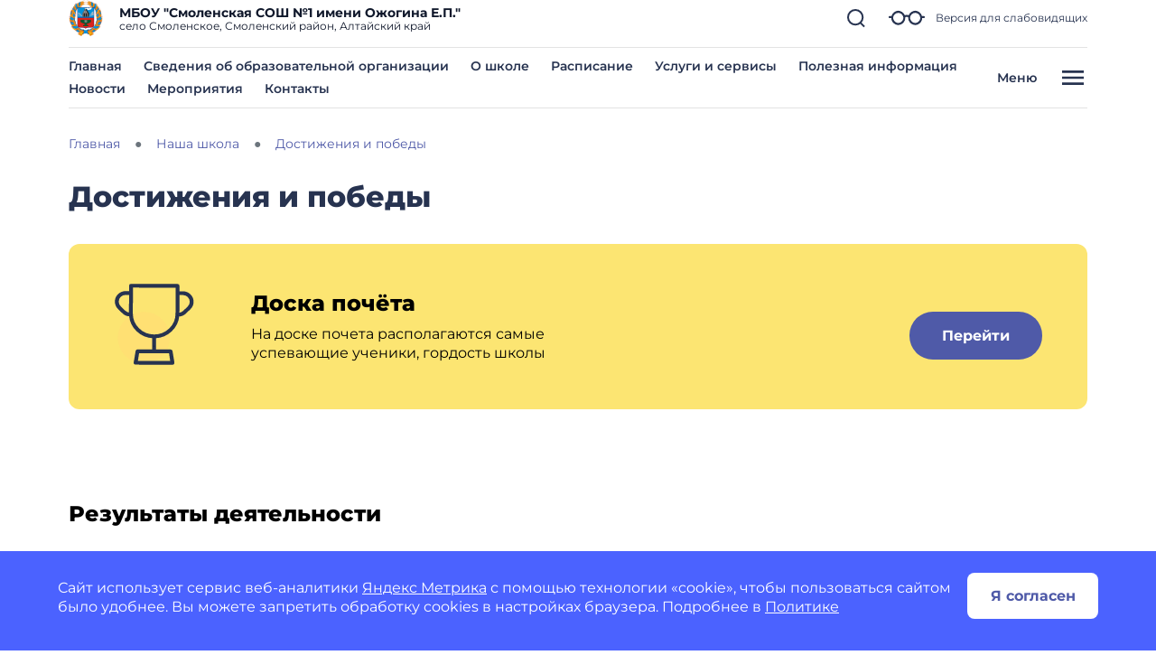

--- FILE ---
content_type: image/svg+xml
request_url: https://shkola1smolenskoe-r22.gosweb.gosuslugi.ru/netcat_files/44/460/img_avards_t_6.svg
body_size: 1036
content:
<?xml version="1.0" encoding="UTF-8"?>
<svg xmlns="http://www.w3.org/2000/svg" width="601" height="600" viewBox="0 0 601 600" fill="none">
  <rect x="0.552734" width="600" height="600" fill="#F9FAFE"></rect>
  <path d="M411.589 0L600.553 189.2V0H411.589Z" fill="#EDF1F9"></path>
  <path d="M329.565 0L600.553 271.327V189.2L411.589 0H329.565Z" fill="#E2E9F5"></path>
  <path d="M275.825 0L600.553 325.134V271.327L329.565 0H275.825Z" fill="#EFF3FC"></path>
  <path d="M117.433 0L600.553 483.725V325.135L275.825 0H117.433Z" fill="#E7EEF9"></path>
  <path d="M278.623 600L0.552734 321.582V485.836L114.574 600H278.623Z" fill="#F9FAFE"></path>
  <path d="M0.552734 485.836L114.574 600H0.552734V485.836Z" fill="#F0F3FA"></path>
  <path d="M532.834 600L0.552734 67.0508V0H117.434L600.553 483.725V600H532.834Z" fill="#EEF3FA"></path>
  <path d="M205.053 600H532.836L0.552734 67.0508V411.582L205.053 600Z" fill="#EAEFF9"></path>
  <rect x="542.823" y="121.73" width="335.405" height="484.27" transform="rotate(90 542.823 121.73)" fill="#C5D2EB"></rect>
  <path opacity="0.5" d="M413.255 121.73L542.823 251.297V121.73H413.255Z" fill="#EDF1F9"></path>
  <path opacity="0.5" d="M357.201 121.73L542.823 308.27V251.807L413.387 121.73H357.201Z" fill="#E2E9F5"></path>
  <path opacity="0.5" d="M319.526 121.73L542.823 345.027V308.073L356.48 121.73H319.526Z" fill="#EFF3FC"></path>
  <path opacity="0.5" d="M211.093 121.73L542.823 453.459V344.701L319.852 121.73H211.093Z" fill="#E7EEF9"></path>
  <path opacity="0.5" d="M188.12 457.135L58.5528 327.568L58.5528 457.135L188.12 457.135Z" fill="#EDF1F9"></path>
  <path opacity="0.5" d="M265.047 456.676L58.5541 252.216L58.5541 289.17L228.093 456.676L265.047 456.676Z" fill="#EFF3FC"></path>
  <path opacity="0.5" d="M344.336 457.135L58.5527 171.351L58.5527 234.164L281.524 457.135L344.336 457.135Z" fill="#E7EEF9"></path>
  <path d="M287.371 203.01C218.279 193.196 165.147 133.803 165.147 62H450.012C450.012 133.803 396.881 193.196 327.788 203.01C341.458 210.26 350.769 224.637 350.769 241.189C350.769 261.658 336.53 278.801 317.417 283.253L353.675 437.838H332.471L390.629 509.514H425.201V538H189.039V509.514H220.653L280.871 437.838H260.565L296.873 283.041C278.199 278.278 264.39 261.346 264.39 241.189C264.39 224.637 273.701 210.26 287.371 203.01Z" fill="#BCC9E1"></path>
  <rect x="15.5527" y="585" width="570" height="570" transform="rotate(-90 15.5527 585)" stroke="white" stroke-width="10"></rect>
  <rect x="598.553" y="2" width="596" height="596" transform="rotate(90 598.553 2)" stroke="#5762AC" stroke-width="4"></rect>
</svg>


--- FILE ---
content_type: image/svg+xml
request_url: https://shkola1smolenskoe-r22.gosweb.gosuslugi.ru/netcat_files/44/460/img_avards_t_1.svg
body_size: 1036
content:
<?xml version="1.0" encoding="UTF-8"?>
<svg xmlns="http://www.w3.org/2000/svg" width="601" height="600" viewBox="0 0 601 600" fill="none">
  <rect x="0.552734" width="600" height="600" fill="#F9FAFE"></rect>
  <path d="M411.589 0L600.553 189.2V0H411.589Z" fill="#EDF1F9"></path>
  <path d="M329.565 0L600.553 271.327V189.2L411.589 0H329.565Z" fill="#E2E9F5"></path>
  <path d="M275.825 0L600.553 325.134V271.327L329.565 0H275.825Z" fill="#EFF3FC"></path>
  <path d="M117.433 0L600.553 483.725V325.135L275.825 0H117.433Z" fill="#E7EEF9"></path>
  <path d="M278.623 600L0.552734 321.582V485.836L114.574 600H278.623Z" fill="#F9FAFE"></path>
  <path d="M0.552734 485.836L114.574 600H0.552734V485.836Z" fill="#F0F3FA"></path>
  <path d="M532.834 600L0.552734 67.0508V0H117.434L600.553 483.725V600H532.834Z" fill="#EEF3FA"></path>
  <path d="M205.053 600H532.836L0.552734 67.0508V411.582L205.053 600Z" fill="#EAEFF9"></path>
  <rect x="542.823" y="121.73" width="335.405" height="484.27" transform="rotate(90 542.823 121.73)" fill="#C5D2EB"></rect>
  <path opacity="0.5" d="M413.255 121.73L542.823 251.297V121.73H413.255Z" fill="#EDF1F9"></path>
  <path opacity="0.5" d="M357.201 121.73L542.823 308.27V251.807L413.387 121.73H357.201Z" fill="#E2E9F5"></path>
  <path opacity="0.5" d="M319.526 121.73L542.823 345.027V308.073L356.48 121.73H319.526Z" fill="#EFF3FC"></path>
  <path opacity="0.5" d="M211.093 121.73L542.823 453.459V344.701L319.852 121.73H211.093Z" fill="#E7EEF9"></path>
  <path opacity="0.5" d="M188.12 457.135L58.5528 327.568L58.5528 457.135L188.12 457.135Z" fill="#EDF1F9"></path>
  <path opacity="0.5" d="M265.047 456.676L58.5541 252.216L58.5541 289.17L228.093 456.676L265.047 456.676Z" fill="#EFF3FC"></path>
  <path opacity="0.5" d="M344.336 457.135L58.5527 171.351L58.5527 234.164L281.524 457.135L344.336 457.135Z" fill="#E7EEF9"></path>
  <path d="M287.371 203.01C218.279 193.196 165.147 133.803 165.147 62H450.012C450.012 133.803 396.881 193.196 327.788 203.01C341.458 210.26 350.769 224.637 350.769 241.189C350.769 261.658 336.53 278.801 317.417 283.253L353.675 437.838H332.471L390.629 509.514H425.201V538H189.039V509.514H220.653L280.871 437.838H260.565L296.873 283.041C278.199 278.278 264.39 261.346 264.39 241.189C264.39 224.637 273.701 210.26 287.371 203.01Z" fill="#BCC9E1"></path>
  <rect x="15.5527" y="585" width="570" height="570" transform="rotate(-90 15.5527 585)" stroke="white" stroke-width="10"></rect>
  <rect x="598.553" y="2" width="596" height="596" transform="rotate(90 598.553 2)" stroke="#5762AC" stroke-width="4"></rect>
</svg>


--- FILE ---
content_type: image/svg+xml
request_url: https://shkola1smolenskoe-r22.gosweb.gosuslugi.ru/netcat_files/44/460/img_avards_t.svg
body_size: 1036
content:
<?xml version="1.0" encoding="UTF-8"?>
<svg xmlns="http://www.w3.org/2000/svg" width="601" height="600" viewBox="0 0 601 600" fill="none">
  <rect x="0.552734" width="600" height="600" fill="#F9FAFE"></rect>
  <path d="M411.589 0L600.553 189.2V0H411.589Z" fill="#EDF1F9"></path>
  <path d="M329.565 0L600.553 271.327V189.2L411.589 0H329.565Z" fill="#E2E9F5"></path>
  <path d="M275.825 0L600.553 325.134V271.327L329.565 0H275.825Z" fill="#EFF3FC"></path>
  <path d="M117.433 0L600.553 483.725V325.135L275.825 0H117.433Z" fill="#E7EEF9"></path>
  <path d="M278.623 600L0.552734 321.582V485.836L114.574 600H278.623Z" fill="#F9FAFE"></path>
  <path d="M0.552734 485.836L114.574 600H0.552734V485.836Z" fill="#F0F3FA"></path>
  <path d="M532.834 600L0.552734 67.0508V0H117.434L600.553 483.725V600H532.834Z" fill="#EEF3FA"></path>
  <path d="M205.053 600H532.836L0.552734 67.0508V411.582L205.053 600Z" fill="#EAEFF9"></path>
  <rect x="542.823" y="121.73" width="335.405" height="484.27" transform="rotate(90 542.823 121.73)" fill="#C5D2EB"></rect>
  <path opacity="0.5" d="M413.255 121.73L542.823 251.297V121.73H413.255Z" fill="#EDF1F9"></path>
  <path opacity="0.5" d="M357.201 121.73L542.823 308.27V251.807L413.387 121.73H357.201Z" fill="#E2E9F5"></path>
  <path opacity="0.5" d="M319.526 121.73L542.823 345.027V308.073L356.48 121.73H319.526Z" fill="#EFF3FC"></path>
  <path opacity="0.5" d="M211.093 121.73L542.823 453.459V344.701L319.852 121.73H211.093Z" fill="#E7EEF9"></path>
  <path opacity="0.5" d="M188.12 457.135L58.5528 327.568L58.5528 457.135L188.12 457.135Z" fill="#EDF1F9"></path>
  <path opacity="0.5" d="M265.047 456.676L58.5541 252.216L58.5541 289.17L228.093 456.676L265.047 456.676Z" fill="#EFF3FC"></path>
  <path opacity="0.5" d="M344.336 457.135L58.5527 171.351L58.5527 234.164L281.524 457.135L344.336 457.135Z" fill="#E7EEF9"></path>
  <path d="M287.371 203.01C218.279 193.196 165.147 133.803 165.147 62H450.012C450.012 133.803 396.881 193.196 327.788 203.01C341.458 210.26 350.769 224.637 350.769 241.189C350.769 261.658 336.53 278.801 317.417 283.253L353.675 437.838H332.471L390.629 509.514H425.201V538H189.039V509.514H220.653L280.871 437.838H260.565L296.873 283.041C278.199 278.278 264.39 261.346 264.39 241.189C264.39 224.637 273.701 210.26 287.371 203.01Z" fill="#BCC9E1"></path>
  <rect x="15.5527" y="585" width="570" height="570" transform="rotate(-90 15.5527 585)" stroke="white" stroke-width="10"></rect>
  <rect x="598.553" y="2" width="596" height="596" transform="rotate(90 598.553 2)" stroke="#5762AC" stroke-width="4"></rect>
</svg>


--- FILE ---
content_type: image/svg+xml
request_url: https://shkola1smolenskoe-r22.gosweb.gosuslugi.ru/netcat_files/44/460/img_avards_t_7.svg
body_size: 1036
content:
<?xml version="1.0" encoding="UTF-8"?>
<svg xmlns="http://www.w3.org/2000/svg" width="601" height="600" viewBox="0 0 601 600" fill="none">
  <rect x="0.552734" width="600" height="600" fill="#F9FAFE"></rect>
  <path d="M411.589 0L600.553 189.2V0H411.589Z" fill="#EDF1F9"></path>
  <path d="M329.565 0L600.553 271.327V189.2L411.589 0H329.565Z" fill="#E2E9F5"></path>
  <path d="M275.825 0L600.553 325.134V271.327L329.565 0H275.825Z" fill="#EFF3FC"></path>
  <path d="M117.433 0L600.553 483.725V325.135L275.825 0H117.433Z" fill="#E7EEF9"></path>
  <path d="M278.623 600L0.552734 321.582V485.836L114.574 600H278.623Z" fill="#F9FAFE"></path>
  <path d="M0.552734 485.836L114.574 600H0.552734V485.836Z" fill="#F0F3FA"></path>
  <path d="M532.834 600L0.552734 67.0508V0H117.434L600.553 483.725V600H532.834Z" fill="#EEF3FA"></path>
  <path d="M205.053 600H532.836L0.552734 67.0508V411.582L205.053 600Z" fill="#EAEFF9"></path>
  <rect x="542.823" y="121.73" width="335.405" height="484.27" transform="rotate(90 542.823 121.73)" fill="#C5D2EB"></rect>
  <path opacity="0.5" d="M413.255 121.73L542.823 251.297V121.73H413.255Z" fill="#EDF1F9"></path>
  <path opacity="0.5" d="M357.201 121.73L542.823 308.27V251.807L413.387 121.73H357.201Z" fill="#E2E9F5"></path>
  <path opacity="0.5" d="M319.526 121.73L542.823 345.027V308.073L356.48 121.73H319.526Z" fill="#EFF3FC"></path>
  <path opacity="0.5" d="M211.093 121.73L542.823 453.459V344.701L319.852 121.73H211.093Z" fill="#E7EEF9"></path>
  <path opacity="0.5" d="M188.12 457.135L58.5528 327.568L58.5528 457.135L188.12 457.135Z" fill="#EDF1F9"></path>
  <path opacity="0.5" d="M265.047 456.676L58.5541 252.216L58.5541 289.17L228.093 456.676L265.047 456.676Z" fill="#EFF3FC"></path>
  <path opacity="0.5" d="M344.336 457.135L58.5527 171.351L58.5527 234.164L281.524 457.135L344.336 457.135Z" fill="#E7EEF9"></path>
  <path d="M287.371 203.01C218.279 193.196 165.147 133.803 165.147 62H450.012C450.012 133.803 396.881 193.196 327.788 203.01C341.458 210.26 350.769 224.637 350.769 241.189C350.769 261.658 336.53 278.801 317.417 283.253L353.675 437.838H332.471L390.629 509.514H425.201V538H189.039V509.514H220.653L280.871 437.838H260.565L296.873 283.041C278.199 278.278 264.39 261.346 264.39 241.189C264.39 224.637 273.701 210.26 287.371 203.01Z" fill="#BCC9E1"></path>
  <rect x="15.5527" y="585" width="570" height="570" transform="rotate(-90 15.5527 585)" stroke="white" stroke-width="10"></rect>
  <rect x="598.553" y="2" width="596" height="596" transform="rotate(90 598.553 2)" stroke="#5762AC" stroke-width="4"></rect>
</svg>


--- FILE ---
content_type: image/svg+xml
request_url: https://shkola1smolenskoe-r22.gosweb.gosuslugi.ru/netcat_files/44/460/img_avards_t_5.svg
body_size: 1036
content:
<?xml version="1.0" encoding="UTF-8"?>
<svg xmlns="http://www.w3.org/2000/svg" width="601" height="600" viewBox="0 0 601 600" fill="none">
  <rect x="0.552734" width="600" height="600" fill="#F9FAFE"></rect>
  <path d="M411.589 0L600.553 189.2V0H411.589Z" fill="#EDF1F9"></path>
  <path d="M329.565 0L600.553 271.327V189.2L411.589 0H329.565Z" fill="#E2E9F5"></path>
  <path d="M275.825 0L600.553 325.134V271.327L329.565 0H275.825Z" fill="#EFF3FC"></path>
  <path d="M117.433 0L600.553 483.725V325.135L275.825 0H117.433Z" fill="#E7EEF9"></path>
  <path d="M278.623 600L0.552734 321.582V485.836L114.574 600H278.623Z" fill="#F9FAFE"></path>
  <path d="M0.552734 485.836L114.574 600H0.552734V485.836Z" fill="#F0F3FA"></path>
  <path d="M532.834 600L0.552734 67.0508V0H117.434L600.553 483.725V600H532.834Z" fill="#EEF3FA"></path>
  <path d="M205.053 600H532.836L0.552734 67.0508V411.582L205.053 600Z" fill="#EAEFF9"></path>
  <rect x="542.823" y="121.73" width="335.405" height="484.27" transform="rotate(90 542.823 121.73)" fill="#C5D2EB"></rect>
  <path opacity="0.5" d="M413.255 121.73L542.823 251.297V121.73H413.255Z" fill="#EDF1F9"></path>
  <path opacity="0.5" d="M357.201 121.73L542.823 308.27V251.807L413.387 121.73H357.201Z" fill="#E2E9F5"></path>
  <path opacity="0.5" d="M319.526 121.73L542.823 345.027V308.073L356.48 121.73H319.526Z" fill="#EFF3FC"></path>
  <path opacity="0.5" d="M211.093 121.73L542.823 453.459V344.701L319.852 121.73H211.093Z" fill="#E7EEF9"></path>
  <path opacity="0.5" d="M188.12 457.135L58.5528 327.568L58.5528 457.135L188.12 457.135Z" fill="#EDF1F9"></path>
  <path opacity="0.5" d="M265.047 456.676L58.5541 252.216L58.5541 289.17L228.093 456.676L265.047 456.676Z" fill="#EFF3FC"></path>
  <path opacity="0.5" d="M344.336 457.135L58.5527 171.351L58.5527 234.164L281.524 457.135L344.336 457.135Z" fill="#E7EEF9"></path>
  <path d="M287.371 203.01C218.279 193.196 165.147 133.803 165.147 62H450.012C450.012 133.803 396.881 193.196 327.788 203.01C341.458 210.26 350.769 224.637 350.769 241.189C350.769 261.658 336.53 278.801 317.417 283.253L353.675 437.838H332.471L390.629 509.514H425.201V538H189.039V509.514H220.653L280.871 437.838H260.565L296.873 283.041C278.199 278.278 264.39 261.346 264.39 241.189C264.39 224.637 273.701 210.26 287.371 203.01Z" fill="#BCC9E1"></path>
  <rect x="15.5527" y="585" width="570" height="570" transform="rotate(-90 15.5527 585)" stroke="white" stroke-width="10"></rect>
  <rect x="598.553" y="2" width="596" height="596" transform="rotate(90 598.553 2)" stroke="#5762AC" stroke-width="4"></rect>
</svg>
